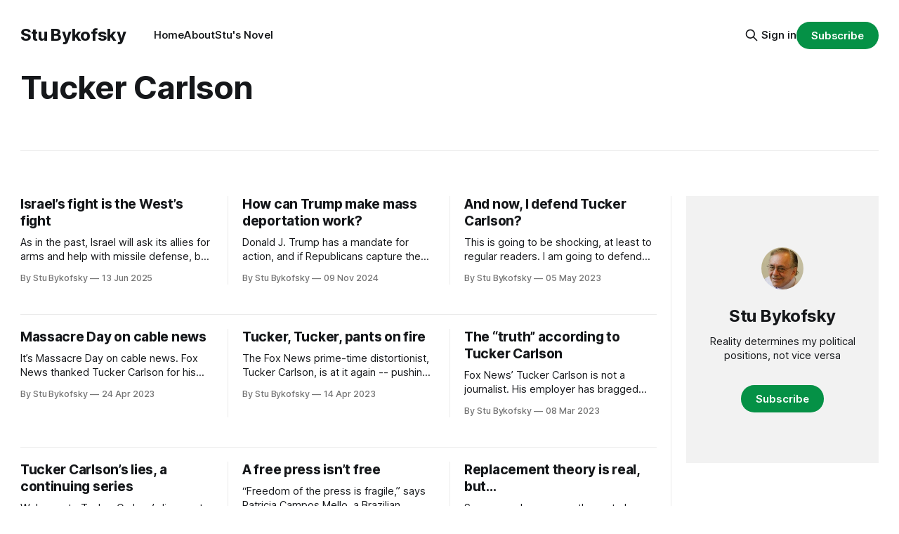

--- FILE ---
content_type: text/html; charset=utf-8
request_url: https://www.stubykofsky.com/tag/tucker-carlson/
body_size: 7300
content:
<!DOCTYPE html>
<html lang="en">
<head>

    <title>Tucker Carlson - Stu Bykofsky</title>
    <meta charset="utf-8">
    <meta name="viewport" content="width=device-width, initial-scale=1.0">
    
    <link rel="preload" as="style" href="https://www.stubykofsky.com/assets/built/screen.css?v=b25ac68f9b">
    <link rel="preload" as="script" href="https://www.stubykofsky.com/assets/built/source.js?v=b25ac68f9b">
    
    <link rel="preload" as="font" type="font/woff2" href="https://www.stubykofsky.com/assets/fonts/inter-roman.woff2?v=b25ac68f9b" crossorigin="anonymous">
<style>
    @font-face {
        font-family: "Inter";
        font-style: normal;
        font-weight: 100 900;
        font-display: optional;
        src: url(https://www.stubykofsky.com/assets/fonts/inter-roman.woff2?v=b25ac68f9b) format("woff2");
        unicode-range: U+0000-00FF, U+0131, U+0152-0153, U+02BB-02BC, U+02C6, U+02DA, U+02DC, U+0304, U+0308, U+0329, U+2000-206F, U+2074, U+20AC, U+2122, U+2191, U+2193, U+2212, U+2215, U+FEFF, U+FFFD;
    }
</style>

    <link rel="stylesheet" type="text/css" href="https://www.stubykofsky.com/assets/built/screen.css?v=b25ac68f9b">

    <style>
        :root {
            --background-color: #ffffff
        }
    </style>

    <script>
        /* The script for calculating the color contrast has been taken from
        https://gomakethings.com/dynamically-changing-the-text-color-based-on-background-color-contrast-with-vanilla-js/ */
        var accentColor = getComputedStyle(document.documentElement).getPropertyValue('--background-color');
        accentColor = accentColor.trim().slice(1);

        if (accentColor.length === 3) {
            accentColor = accentColor[0] + accentColor[0] + accentColor[1] + accentColor[1] + accentColor[2] + accentColor[2];
        }

        var r = parseInt(accentColor.substr(0, 2), 16);
        var g = parseInt(accentColor.substr(2, 2), 16);
        var b = parseInt(accentColor.substr(4, 2), 16);
        var yiq = ((r * 299) + (g * 587) + (b * 114)) / 1000;
        var textColor = (yiq >= 128) ? 'dark' : 'light';

        document.documentElement.className = `has-${textColor}-text`;
    </script>

    <link rel="icon" href="https://www.stubykofsky.com/content/images/size/w256h256/2025/02/Stu_pic_square.jpeg" type="image/jpeg">
    <link rel="canonical" href="https://www.stubykofsky.com/tag/tucker-carlson/">
    <meta name="referrer" content="no-referrer-when-downgrade">
    <link rel="next" href="https://www.stubykofsky.com/tag/tucker-carlson/page/2/">
    
    <meta property="og:site_name" content="Stu Bykofsky">
    <meta property="og:type" content="website">
    <meta property="og:title" content="Tucker Carlson - Stu Bykofsky">
    <meta property="og:url" content="https://www.stubykofsky.com/tag/tucker-carlson/">
    <meta property="og:image" content="https://www.stubykofsky.com/content/images/2025/02/newpapers.jpeg">
    <meta property="article:publisher" content="https://www.facebook.com/ghost">
    <meta name="twitter:card" content="summary_large_image">
    <meta name="twitter:title" content="Tucker Carlson - Stu Bykofsky">
    <meta name="twitter:url" content="https://www.stubykofsky.com/tag/tucker-carlson/">
    <meta name="twitter:image" content="https://www.stubykofsky.com/content/images/2025/02/newpapers.jpeg">
    <meta name="twitter:site" content="@ghost">
    <meta property="og:image:width" content="670">
    <meta property="og:image:height" content="450">
    
    <script type="application/ld+json">
{
    "@context": "https://schema.org",
    "@type": "Series",
    "publisher": {
        "@type": "Organization",
        "name": "Stu Bykofsky",
        "url": "https://www.stubykofsky.com/",
        "logo": {
            "@type": "ImageObject",
            "url": "https://www.stubykofsky.com/content/images/size/w256h256/2025/02/Stu_pic_square.jpeg",
            "width": 60,
            "height": 60
        }
    },
    "url": "https://www.stubykofsky.com/tag/tucker-carlson/",
    "name": "Tucker Carlson",
    "mainEntityOfPage": "https://www.stubykofsky.com/tag/tucker-carlson/"
}
    </script>

    <meta name="generator" content="Ghost 6.13">
    <link rel="alternate" type="application/rss+xml" title="Stu Bykofsky" href="https://www.stubykofsky.com/rss/">
    <script defer src="https://cdn.jsdelivr.net/ghost/portal@~2.56/umd/portal.min.js" data-i18n="true" data-ghost="https://www.stubykofsky.com/" data-key="929c2601774074b2e8c292434b" data-api="https://stubykofsky.ghost.io/ghost/api/content/" data-locale="en" crossorigin="anonymous"></script><style id="gh-members-styles">.gh-post-upgrade-cta-content,
.gh-post-upgrade-cta {
    display: flex;
    flex-direction: column;
    align-items: center;
    font-family: -apple-system, BlinkMacSystemFont, 'Segoe UI', Roboto, Oxygen, Ubuntu, Cantarell, 'Open Sans', 'Helvetica Neue', sans-serif;
    text-align: center;
    width: 100%;
    color: #ffffff;
    font-size: 16px;
}

.gh-post-upgrade-cta-content {
    border-radius: 8px;
    padding: 40px 4vw;
}

.gh-post-upgrade-cta h2 {
    color: #ffffff;
    font-size: 28px;
    letter-spacing: -0.2px;
    margin: 0;
    padding: 0;
}

.gh-post-upgrade-cta p {
    margin: 20px 0 0;
    padding: 0;
}

.gh-post-upgrade-cta small {
    font-size: 16px;
    letter-spacing: -0.2px;
}

.gh-post-upgrade-cta a {
    color: #ffffff;
    cursor: pointer;
    font-weight: 500;
    box-shadow: none;
    text-decoration: underline;
}

.gh-post-upgrade-cta a:hover {
    color: #ffffff;
    opacity: 0.8;
    box-shadow: none;
    text-decoration: underline;
}

.gh-post-upgrade-cta a.gh-btn {
    display: block;
    background: #ffffff;
    text-decoration: none;
    margin: 28px 0 0;
    padding: 8px 18px;
    border-radius: 4px;
    font-size: 16px;
    font-weight: 600;
}

.gh-post-upgrade-cta a.gh-btn:hover {
    opacity: 0.92;
}</style>
    <script defer src="https://cdn.jsdelivr.net/ghost/sodo-search@~1.8/umd/sodo-search.min.js" data-key="929c2601774074b2e8c292434b" data-styles="https://cdn.jsdelivr.net/ghost/sodo-search@~1.8/umd/main.css" data-sodo-search="https://stubykofsky.ghost.io/" data-locale="en" crossorigin="anonymous"></script>
    
    <link href="https://www.stubykofsky.com/webmentions/receive/" rel="webmention">
    <script defer src="/public/cards.min.js?v=b25ac68f9b"></script>
    <link rel="stylesheet" type="text/css" href="/public/cards.min.css?v=b25ac68f9b">
    <script defer src="/public/comment-counts.min.js?v=b25ac68f9b" data-ghost-comments-counts-api="https://www.stubykofsky.com/members/api/comments/counts/"></script>
    <script defer src="/public/member-attribution.min.js?v=b25ac68f9b"></script>
    <script defer src="/public/ghost-stats.min.js?v=b25ac68f9b" data-stringify-payload="false" data-datasource="analytics_events" data-storage="localStorage" data-host="https://www.stubykofsky.com/.ghost/analytics/api/v1/page_hit"  tb_site_uuid="f39e0dc5-5bff-418a-a5a7-8c2cba476120" tb_post_uuid="undefined" tb_post_type="null" tb_member_uuid="undefined" tb_member_status="undefined"></script><style>:root {--ghost-accent-color: #059146;}</style>

</head>
<body class="tag-template tag-tucker-carlson has-sans-title has-sans-body">

<div class="gh-viewport">
    
    <header id="gh-navigation" class="gh-navigation is-left-logo gh-outer">
    <div class="gh-navigation-inner gh-inner">

        <div class="gh-navigation-brand">
            <a class="gh-navigation-logo is-title" href="https://www.stubykofsky.com">
                    Stu Bykofsky
            </a>
            <button class="gh-search gh-icon-button" aria-label="Search this site" data-ghost-search>
    <svg xmlns="http://www.w3.org/2000/svg" fill="none" viewBox="0 0 24 24" stroke="currentColor" stroke-width="2" width="20" height="20"><path stroke-linecap="round" stroke-linejoin="round" d="M21 21l-6-6m2-5a7 7 0 11-14 0 7 7 0 0114 0z"></path></svg></button>            <button class="gh-burger gh-icon-button" aria-label="Menu">
                <svg xmlns="http://www.w3.org/2000/svg" width="24" height="24" fill="currentColor" viewBox="0 0 256 256"><path d="M224,128a8,8,0,0,1-8,8H40a8,8,0,0,1,0-16H216A8,8,0,0,1,224,128ZM40,72H216a8,8,0,0,0,0-16H40a8,8,0,0,0,0,16ZM216,184H40a8,8,0,0,0,0,16H216a8,8,0,0,0,0-16Z"></path></svg>                <svg xmlns="http://www.w3.org/2000/svg" width="24" height="24" fill="currentColor" viewBox="0 0 256 256"><path d="M205.66,194.34a8,8,0,0,1-11.32,11.32L128,139.31,61.66,205.66a8,8,0,0,1-11.32-11.32L116.69,128,50.34,61.66A8,8,0,0,1,61.66,50.34L128,116.69l66.34-66.35a8,8,0,0,1,11.32,11.32L139.31,128Z"></path></svg>            </button>
        </div>

        <nav class="gh-navigation-menu">
            <ul class="nav">
    <li class="nav-home"><a href="https://www.stubykofsky.com/">Home</a></li>
    <li class="nav-about"><a href="https://www.stubykofsky.com/about-me/">About</a></li>
    <li class="nav-stus-novel"><a href="https://www.presscardthebook.com/">Stu&#x27;s Novel</a></li>
</ul>

        </nav>

        <div class="gh-navigation-actions">
                <button class="gh-search gh-icon-button" aria-label="Search this site" data-ghost-search>
    <svg xmlns="http://www.w3.org/2000/svg" fill="none" viewBox="0 0 24 24" stroke="currentColor" stroke-width="2" width="20" height="20"><path stroke-linecap="round" stroke-linejoin="round" d="M21 21l-6-6m2-5a7 7 0 11-14 0 7 7 0 0114 0z"></path></svg></button>                <div class="gh-navigation-members">
                            <a href="#/portal/signin" data-portal="signin">Sign in</a>
                                <a class="gh-button" href="#/portal/signup" data-portal="signup">Subscribe</a>
                </div>
        </div>

    </div>
</header>

    
<main class="gh-main gh-outer">

        <section class="gh-archive has-sidebar gh-inner">
            <div class="gh-archive-inner">
                <header class="gh-archive-wrapper">
                    <h1 class="gh-article-title is-title">Tucker Carlson</h1>
                </header>
                            </div>
        </section>

    
<section class="gh-container is-grid has-sidebar gh-outer">
    <div class="gh-container-inner gh-inner">
        

        <main class="gh-main">
            <div class="gh-feed">



                        <article class="gh-card post tag-israel-67b500934baa63001bbc5be6 tag-tucker-carlson tag-iran tag-ukraine tag-tim-walz featured">
    <a class="gh-card-link" href="/israels-fight-is-the-wests-fight/">
            <figure class="gh-card-image">
                <img
                    srcset="/content/images/size/w160/format/webp/2025/06/IMG_3817.jpeg 160w,
                            /content/images/size/w320/format/webp/2025/06/IMG_3817.jpeg 320w,
                            /content/images/size/w600/format/webp/2025/06/IMG_3817.jpeg 600w,
                            /content/images/size/w960/format/webp/2025/06/IMG_3817.jpeg 960w,
                            /content/images/size/w1200/format/webp/2025/06/IMG_3817.jpeg 1200w,
                            /content/images/size/w2000/format/webp/2025/06/IMG_3817.jpeg 2000w"
                    sizes="320px"
                    src="/content/images/size/w600/2025/06/IMG_3817.jpeg"
                    alt="Israel’s fight is the West’s fight"
                    loading="lazy"
                >
            </figure>
        <div class="gh-card-wrapper">
                <p class="gh-card-tag">Israel</p>
            <h3 class="gh-card-title is-title">Israel’s fight is the West’s fight</h3>
                <p class="gh-card-excerpt is-body">As in the past, Israel will ask its allies for arms and help with missile defense, but will never ask for troops.</p>
            <footer class="gh-card-meta">
<!--
             -->
                    <span class="gh-card-author">By Stu Bykofsky</span>
                    <time class="gh-card-date" datetime="2025-06-13">13 Jun 2025</time>
                <!--
         --></footer>
        </div>
    </a>
</article>
                        <article class="gh-card post tag-immigration tag-uncategorized-67b500934baa63001bbc5be3 tag-barack-obama tag-donald-j-trump tag-jake-tapper tag-jd-vance tag-joe-biden tag-tucker-carlson tag-hash-migrated-1739915390849 tag-hash-wp tag-hash-wp-post tag-hash-import-2025-02-18-16-50 no-image">
    <a class="gh-card-link" href="/how-can-trump-make-mass-deportation-work/">
        <div class="gh-card-wrapper">
                <p class="gh-card-tag">Immigration</p>
            <h3 class="gh-card-title is-title">How can Trump make mass deportation work?</h3>
                    <p class="gh-card-excerpt is-body">Donald J. Trump has a mandate for action, and if Republicans capture the House, in addition to the Senate it now has, he will have a pretty free hand to act. Even CNN’s Van Jones called Trump’s an “avalanche victory.”

He will be able to act on illegal</p>
            <footer class="gh-card-meta">
<!--
             -->
                    <span class="gh-card-author">By Stu Bykofsky</span>
                    <time class="gh-card-date" datetime="2024-11-09">09 Nov 2024</time>
                <!--
         --></footer>
        </div>
    </a>
</article>
                        <article class="gh-card post tag-media tag-uncategorized-67b500934baa63001bbc5be3 tag-bill-oreilly tag-glenn-beck tag-mayor-jim-kenney tag-megyn-kelly tag-racism tag-santa-claus-67b500934baa63001bbc5bea tag-tucker-carlson tag-hash-migrated-1739915390849 tag-hash-wp tag-hash-wp-post tag-hash-import-2025-02-18-16-50 no-image">
    <a class="gh-card-link" href="/and-now-i-defend-tucker-carlson/">
        <div class="gh-card-wrapper">
                <p class="gh-card-tag">Media</p>
            <h3 class="gh-card-title is-title">And now, I defend Tucker Carlson?</h3>
                    <p class="gh-card-excerpt is-body">This is going to be shocking, at least to regular readers.

I am going to defend Tucker Carlson, a little bit like Mark Antony speaking at Caesar’s graveside.

Tucker Carlson: There is this much truth in what I say. (Photo: Bloomberg)

The difference is I come neither to bury,</p>
            <footer class="gh-card-meta">
<!--
             -->
                    <span class="gh-card-author">By Stu Bykofsky</span>
                    <time class="gh-card-date" datetime="2023-05-05">05 May 2023</time>
                <!--
         --></footer>
        </div>
    </a>
</article>
                        <article class="gh-card post tag-entertainment tag-uncategorized-67b500934baa63001bbc5be3 tag-don-lemon tag-joy-reid tag-tucker-carlson tag-hash-migrated-1739915390849 tag-hash-wp tag-hash-wp-post tag-hash-import-2025-02-18-16-50 no-image">
    <a class="gh-card-link" href="/massacre-day-on-cable-news/">
        <div class="gh-card-wrapper">
                <p class="gh-card-tag">Entertainment</p>
            <h3 class="gh-card-title is-title">Massacre Day on cable news</h3>
                    <p class="gh-card-excerpt is-body">It’s Massacre Day on cable news.

Fox News thanked Tucker Carlson for his lies service as they escorted him to the door.

Why?

No one is saying yet, but the leaks will start soon.

Was his head demanded in the Dominion Voting settlement?

I doubt it, but Carlson seemed</p>
            <footer class="gh-card-meta">
<!--
             -->
                    <span class="gh-card-author">By Stu Bykofsky</span>
                    <time class="gh-card-date" datetime="2023-04-24">24 Apr 2023</time>
                <!--
         --></footer>
        </div>
    </a>
</article>
                        <article class="gh-card post tag-journalism tag-uncategorized-67b500934baa63001bbc5be3 tag-tucker-carlson tag-ukraine tag-hash-migrated-1739915390849 tag-hash-wp tag-hash-wp-post tag-hash-import-2025-02-18-16-50 no-image">
    <a class="gh-card-link" href="/tucker-tucker-pants-on-fire/">
        <div class="gh-card-wrapper">
                <p class="gh-card-tag">Journalism</p>
            <h3 class="gh-card-title is-title">Tucker, Tucker, pants on fire</h3>
                    <p class="gh-card-excerpt is-body">The Fox News prime-time distortionist, Tucker Carlson, is at it again -- pushing the lies that U.S. forces are actively engaging Russian troops in combat in Ukraine.

“Briefing slides prepared by the U.S. government,” he said, “began to show up, among other places, on Twitter. And the slides</p>
            <footer class="gh-card-meta">
<!--
             -->
                    <span class="gh-card-author">By Stu Bykofsky</span>
                    <time class="gh-card-date" datetime="2023-04-14">14 Apr 2023</time>
                <!--
         --></footer>
        </div>
    </a>
</article>
                        <article class="gh-card post tag-january-6-67b500934baa63001bbc5c05 tag-uncategorized-67b500934baa63001bbc5be3 tag-ashli-babbitt tag-bill-barr tag-brian-sicknick tag-fox-news tag-nancy-pelosi tag-qanon-shaman tag-tucker-carlson tag-hash-migrated-1739915390849 tag-hash-wp tag-hash-wp-post tag-hash-import-2025-02-18-16-50 no-image">
    <a class="gh-card-link" href="/the-truth-according-to-tucker-carlson/">
        <div class="gh-card-wrapper">
                <p class="gh-card-tag">January 6</p>
            <h3 class="gh-card-title is-title">The “truth” according to Tucker Carlson</h3>
                    <p class="gh-card-excerpt is-body">Fox News’ Tucker Carlson is not a journalist.

His employer has bragged admitted that, and that he can’t be believed. Fox News lawyers said that in court.

The &quot;&#39;general tenor&#39; of the show should then inform a viewer that [Carlson] is not &#39;stating actual facts&</p>
            <footer class="gh-card-meta">
<!--
             -->
                    <span class="gh-card-author">By Stu Bykofsky</span>
                    <time class="gh-card-date" datetime="2023-03-08">08 Mar 2023</time>
                <!--
         --></footer>
        </div>
    </a>
</article>
                        <article class="gh-card post tag-russia tag-uncategorized-67b500934baa63001bbc5be3 tag-condi-rice tag-robert-gates tag-tucker-carlson tag-ukraine tag-hash-migrated-1739915390849 tag-hash-wp tag-hash-wp-post tag-hash-import-2025-02-18-16-50 no-image">
    <a class="gh-card-link" href="/tucker-carlsons-lies-a-continuing-series/">
        <div class="gh-card-wrapper">
                <p class="gh-card-tag">Russia</p>
            <h3 class="gh-card-title is-title">Tucker Carlson’s lies, a continuing series</h3>
                    <p class="gh-card-excerpt is-body">Welcome to Tucker Carlson’s lies, part of a continuing series.

I can’t help watching Fox News Channel’s highest-rated asset because he is conducting a master’s class in political disinformation, lies and propaganda.

His specialty is white lies, misdirection, and walking the tightrope between legitimate opinion and</p>
            <footer class="gh-card-meta">
<!--
             -->
                    <span class="gh-card-author">By Stu Bykofsky</span>
                    <time class="gh-card-date" datetime="2023-01-10">10 Jan 2023</time>
                <!--
         --></footer>
        </div>
    </a>
</article>
                        <article class="gh-card post tag-media tag-uncategorized-67b500934baa63001bbc5be3 tag-jair-bolsonaro tag-miami-herald tag-press-freedom tag-tucker-carlson tag-hash-migrated-1739915390849 tag-hash-wp tag-hash-wp-post tag-hash-import-2025-02-18-16-50 no-image">
    <a class="gh-card-link" href="/a-free-press-isnt-free/">
        <div class="gh-card-wrapper">
                <p class="gh-card-tag">Media</p>
            <h3 class="gh-card-title is-title">A free press isn’t free</h3>
                    <p class="gh-card-excerpt is-body">“Freedom of the press is fragile,” says Patricia Campos Mello, a Brazilian journalist who works for Folha de Sao Paulo, and who knows more than I about the subject.

She is one of four journalists featured in “Endangered,” a 90-minute documentary now on HBO.

It was recommended to me by</p>
            <footer class="gh-card-meta">
<!--
             -->
                    <span class="gh-card-author">By Stu Bykofsky</span>
                    <time class="gh-card-date" datetime="2022-07-06">06 Jul 2022</time>
                <!--
         --></footer>
        </div>
    </a>
</article>
                        <article class="gh-card post tag-immigration tag-uncategorized-67b500934baa63001bbc5be3 tag-chris-matthews tag-replacement-theory tag-ted-kennedy tag-tucker-carlson tag-hash-migrated-1739915390849 tag-hash-wp tag-hash-wp-post tag-hash-import-2025-02-18-16-50 no-image">
    <a class="gh-card-link" href="/replacement-theory-is-real-but/">
        <div class="gh-card-wrapper">
                <p class="gh-card-tag">Immigration</p>
            <h3 class="gh-card-title is-title">Replacement theory is real, but...</h3>
                    <p class="gh-card-excerpt is-body">So now we have a new theory to learn: Replacement Theory, to go along with Critical Race Theory, and Social &amp; Emotional Learning Theory, as things that divide Americans.

What moves Replacement Theory to the head of the line was how it helped push 18-year-old Payton S. Gendron into a</p>
            <footer class="gh-card-meta">
<!--
             -->
                    <span class="gh-card-author">By Stu Bykofsky</span>
                    <time class="gh-card-date" datetime="2022-05-18">18 May 2022</time>
                <!--
         --></footer>
        </div>
    </a>
</article>
                        <article class="gh-card post tag-russia tag-uncategorized-67b500934baa63001bbc5be3 tag-joe-biden tag-tucker-carlson tag-vladimir-putin tag-hash-migrated-1739915390849 tag-hash-wp tag-hash-wp-post tag-hash-import-2025-02-18-16-50 no-image">
    <a class="gh-card-link" href="/tucker-carlson-is-at-it-again/">
        <div class="gh-card-wrapper">
                <p class="gh-card-tag">Russia</p>
            <h3 class="gh-card-title is-title">Tucker Carlson is at it again</h3>
                    <p class="gh-card-excerpt is-body">I gotta stop doing this.

Watching Tucker Carlson, I mean.

I got 5 minutes into Tuesday night’s show before turning it off.

That’s 3 minutes earlier than Monday.

First, the positive. On occasion, Carlson’s essays function on actual government excess. I don’t  know if he writes</p>
            <footer class="gh-card-meta">
<!--
             -->
                    <span class="gh-card-author">By Stu Bykofsky</span>
                    <time class="gh-card-date" datetime="2022-03-16">16 Mar 2022</time>
                <!--
         --></footer>
        </div>
    </a>
</article>
                        <article class="gh-card post tag-russia tag-uncategorized-67b500934baa63001bbc5be3 tag-bill-maher tag-greg-gutfeld tag-trudy-rubin tag-tucker-carlson tag-vladimir-putin tag-volodymyr-zelensky tag-hash-migrated-1739915390849 tag-hash-wp tag-hash-wp-post tag-hash-import-2025-02-18-16-50 no-image">
    <a class="gh-card-link" href="/tucker-carlsons-war-on-the-facts/">
        <div class="gh-card-wrapper">
                <p class="gh-card-tag">Russia</p>
            <h3 class="gh-card-title is-title">Tucker Carlson’s war on the facts</h3>
                    <p class="gh-card-excerpt is-body">Update: On his 2/24 show, Carlson admitted Putin was the aggressor.

Let’s start with Tucker Carlson, who knows he’ll never win an Edward R. Murrow award, so has set his sights on the Lenin Award. We will also end with him.

There’s a lot of confusion</p>
            <footer class="gh-card-meta">
<!--
             -->
                    <span class="gh-card-author">By Stu Bykofsky</span>
                    <time class="gh-card-date" datetime="2022-02-24">24 Feb 2022</time>
                <!--
         --></footer>
        </div>
    </a>
</article>
                        <article class="gh-card post tag-democracy tag-jan-6 tag-politi-fact tag-sean-hannity tag-tucker-carlson tag-hash-migrated-1739915390849 tag-hash-wp tag-hash-wp-post tag-hash-import-2025-02-18-16-50 no-image">
    <a class="gh-card-link" href="/the-facts-from-politifact-and-whats-missing/">
        <div class="gh-card-wrapper">
                <p class="gh-card-tag">Democracy</p>
            <h3 class="gh-card-title is-title">The facts from PolitiFact, and what’s missing</h3>
                    <p class="gh-card-excerpt is-body">Today is Jan. 6, and I felt I had to do something, and thought this was an important piece. Normally, I would post this on Facebook, but I am still wrongly jailed.

So it goes here.

PolitiFact knocks down some of the lies before and after the January 6 riot.</p>
            <footer class="gh-card-meta">
<!--
             -->
                    <span class="gh-card-author">By Stu Bykofsky</span>
                    <time class="gh-card-date" datetime="2022-01-06">06 Jan 2022</time>
                <!--
         --></footer>
        </div>
    </a>
</article>

            </div>

                <div class="gh-more is-title">
                    <a href="https://www.stubykofsky.com/page/2">See all <svg xmlns="http://www.w3.org/2000/svg" width="32" height="32" fill="currentColor" viewBox="0 0 256 256"><path d="M224.49,136.49l-72,72a12,12,0,0,1-17-17L187,140H40a12,12,0,0,1,0-24H187L135.51,64.48a12,12,0,0,1,17-17l72,72A12,12,0,0,1,224.49,136.49Z"></path></svg></a>
                </div>
        </main>

            <aside class="gh-sidebar">
                <div class="gh-sidebar-inner">
                    <section class="gh-about">
                            <img class="gh-about-icon" src="https://www.stubykofsky.com/content/images/2025/02/Stu_pic_square.jpeg" alt="Stu Bykofsky" loading="lazy">
                        <h3 class="gh-about-title is-title">Stu Bykofsky</h3>
                            <p class="gh-about-description is-body">Reality determines my political positions, not vice versa</p>
                                <button class="gh-button" data-portal="signup">Subscribe</button>
                    </section>
                </div>
            </aside>

    </div>
</section>
</main>
    
    <footer class="gh-footer gh-outer">
    <div class="gh-footer-inner gh-inner">

        <div class="gh-footer-bar">
            <span class="gh-footer-logo is-title">
                    Stu Bykofsky
            </span>
            <nav class="gh-footer-menu">
                <ul class="nav">
    <li class="nav-sign-up"><a href="#/portal/">Sign up</a></li>
</ul>

            </nav>
            <div class="gh-footer-copyright">
                Powered by <a href="https://ghost.org/" target="_blank" rel="noopener">Ghost</a>
            </div>
        </div>

                <section class="gh-footer-signup">
                    <h2 class="gh-footer-signup-header is-title">
                        Stu Bykofsky
                    </h2>
                    <p class="gh-footer-signup-subhead is-body">
                        Reality determines my political positions, not vice versa
                    </p>
                    <form class="gh-form" data-members-form>
    <input class="gh-form-input" id="footer-email" name="email" type="email" placeholder="jamie@example.com" required data-members-email>
    <button class="gh-button" type="submit" aria-label="Subscribe">
        <span><span>Subscribe</span> <svg xmlns="http://www.w3.org/2000/svg" width="32" height="32" fill="currentColor" viewBox="0 0 256 256"><path d="M224.49,136.49l-72,72a12,12,0,0,1-17-17L187,140H40a12,12,0,0,1,0-24H187L135.51,64.48a12,12,0,0,1,17-17l72,72A12,12,0,0,1,224.49,136.49Z"></path></svg></span>
        <svg xmlns="http://www.w3.org/2000/svg" height="24" width="24" viewBox="0 0 24 24">
    <g stroke-linecap="round" stroke-width="2" fill="currentColor" stroke="none" stroke-linejoin="round" class="nc-icon-wrapper">
        <g class="nc-loop-dots-4-24-icon-o">
            <circle cx="4" cy="12" r="3"></circle>
            <circle cx="12" cy="12" r="3"></circle>
            <circle cx="20" cy="12" r="3"></circle>
        </g>
        <style data-cap="butt">
            .nc-loop-dots-4-24-icon-o{--animation-duration:0.8s}
            .nc-loop-dots-4-24-icon-o *{opacity:.4;transform:scale(.75);animation:nc-loop-dots-4-anim var(--animation-duration) infinite}
            .nc-loop-dots-4-24-icon-o :nth-child(1){transform-origin:4px 12px;animation-delay:-.3s;animation-delay:calc(var(--animation-duration)/-2.666)}
            .nc-loop-dots-4-24-icon-o :nth-child(2){transform-origin:12px 12px;animation-delay:-.15s;animation-delay:calc(var(--animation-duration)/-5.333)}
            .nc-loop-dots-4-24-icon-o :nth-child(3){transform-origin:20px 12px}
            @keyframes nc-loop-dots-4-anim{0%,100%{opacity:.4;transform:scale(.75)}50%{opacity:1;transform:scale(1)}}
        </style>
    </g>
</svg>        <svg class="checkmark" xmlns="http://www.w3.org/2000/svg" viewBox="0 0 52 52">
    <path class="checkmark__check" fill="none" d="M14.1 27.2l7.1 7.2 16.7-16.8"/>
    <style>
        .checkmark {
            width: 40px;
            height: 40px;
            display: block;
            stroke-width: 2.5;
            stroke: currentColor;
            stroke-miterlimit: 10;
        }

        .checkmark__check {
            transform-origin: 50% 50%;
            stroke-dasharray: 48;
            stroke-dashoffset: 48;
            animation: stroke .3s cubic-bezier(0.650, 0.000, 0.450, 1.000) forwards;
        }

        @keyframes stroke {
            100% { stroke-dashoffset: 0; }
        }
    </style>
</svg>    </button>
    <p data-members-error></p>
</form>                </section>

    </div>
</footer>    
</div>


<script src="https://www.stubykofsky.com/assets/built/source.js?v=b25ac68f9b"></script>



</body>
</html>
